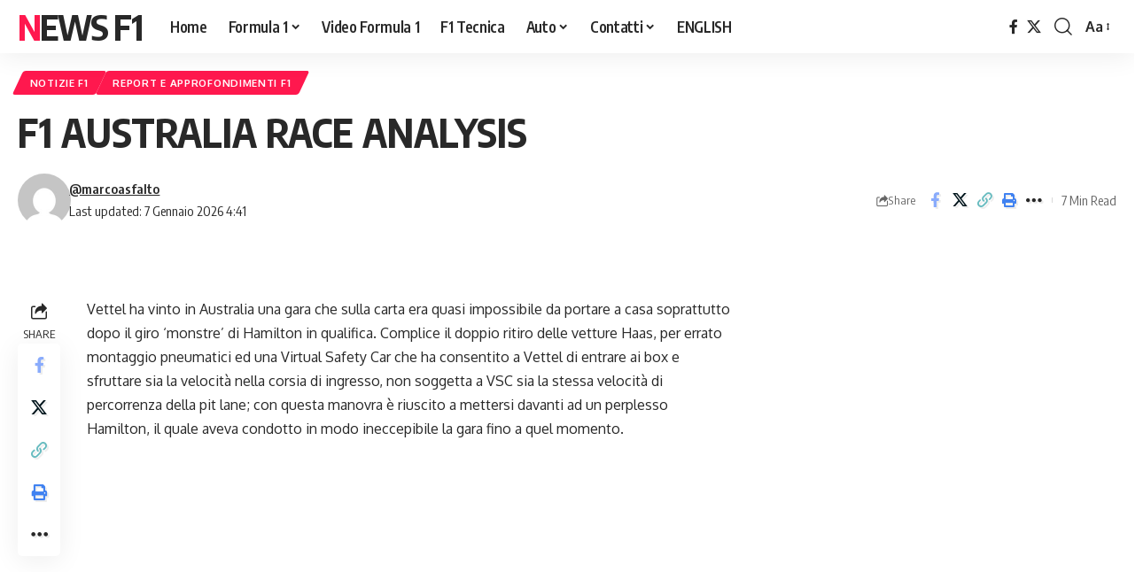

--- FILE ---
content_type: text/html; charset=UTF-8
request_url: https://www.newsf1.it/f1-australia-race-analysis/
body_size: 18631
content:
<!DOCTYPE html><html lang="it-IT" prefix="og: https://ogp.me/ns#"><head><script data-no-optimize="1">var litespeed_docref=sessionStorage.getItem("litespeed_docref");litespeed_docref&&(Object.defineProperty(document,"referrer",{get:function(){return litespeed_docref}}),sessionStorage.removeItem("litespeed_docref"));</script> <meta charset="UTF-8" /><meta http-equiv="X-UA-Compatible" content="IE=edge" /><meta name="viewport" content="width=device-width, initial-scale=1.0" /><link rel="profile" href="https://gmpg.org/xfn/11" /> <script type="litespeed/javascript">window.gtag_enable_tcf_support=!0</script> <title>F1 AUSTRALIA RACE ANALYSIS - News F1</title><meta name="robots" content="follow, index, max-snippet:-1, max-video-preview:-1, max-image-preview:large"/><link rel="preconnect" href="https://fonts.gstatic.com" crossorigin><link rel="preload" as="style" onload="this.onload=null;this.rel='stylesheet'" id="rb-preload-gfonts" href="https://fonts.googleapis.com/css?family=Oxygen%3A400%2C700%7CEncode+Sans+Condensed%3A400%2C500%2C600%2C700%2C800&amp;display=swap" crossorigin><noscript><link rel="stylesheet" href="https://fonts.googleapis.com/css?family=Oxygen%3A400%2C700%7CEncode+Sans+Condensed%3A400%2C500%2C600%2C700%2C800&amp;display=swap"></noscript><link rel="canonical" href="https://www.newsf1.it/f1-australia-race-analysis/" /><meta property="og:locale" content="it_IT" /><meta property="og:type" content="article" /><meta property="og:title" content="F1 AUSTRALIA RACE ANALYSIS - News F1" /><meta property="og:description" content="Vettel ha vinto in Australia una gara che sulla carta era quasi impossibile da portare a casa soprattutto dopo il giro ‘monstre’ di Hamilton in qualifica. Complice il doppio ritiro delle vetture Haas, per errato montaggio pneumatici ed una Virtual Safety Car che ha consentito a Vettel di entrare ai box e sfruttare sia la [&hellip;]" /><meta property="og:url" content="https://www.newsf1.it/f1-australia-race-analysis/" /><meta property="og:site_name" content="F1 News - Notizie Formula 1, Auto e Motorsport" /><meta property="article:publisher" content="https://www.facebook.com/notizief1/" /><meta property="article:tag" content="#AusGP" /><meta property="article:tag" content="#AusGP #F1 #GPAUSTRALIA" /><meta property="article:section" content="Notizie F1" /><meta property="og:updated_time" content="2026-01-07T04:41:46+01:00" /><meta property="og:image" content="https://www.newsf1.it/wp-content/uploads/2018/11/cropped-logo-3.jpg" /><meta property="og:image:secure_url" content="https://www.newsf1.it/wp-content/uploads/2018/11/cropped-logo-3.jpg" /><meta property="og:image:width" content="512" /><meta property="og:image:height" content="512" /><meta property="og:image:alt" content="F1 AUSTRALIA RACE ANALYSIS" /><meta property="og:image:type" content="image/jpeg" /><meta property="article:published_time" content="2018-03-25T12:43:10+02:00" /><meta property="article:modified_time" content="2026-01-07T04:41:46+01:00" /><meta name="twitter:card" content="summary_large_image" /><meta name="twitter:title" content="F1 AUSTRALIA RACE ANALYSIS - News F1" /><meta name="twitter:description" content="Vettel ha vinto in Australia una gara che sulla carta era quasi impossibile da portare a casa soprattutto dopo il giro ‘monstre’ di Hamilton in qualifica. Complice il doppio ritiro delle vetture Haas, per errato montaggio pneumatici ed una Virtual Safety Car che ha consentito a Vettel di entrare ai box e sfruttare sia la [&hellip;]" /><meta name="twitter:site" content="@Graftechweb" /><meta name="twitter:creator" content="@Graftechweb" /><meta name="twitter:image" content="https://www.newsf1.it/wp-content/uploads/2018/11/cropped-logo-3.jpg" /><meta name="twitter:label1" content="Scritto da" /><meta name="twitter:data1" content="@marcoasfalto" /><meta name="twitter:label2" content="Tempo di lettura" /><meta name="twitter:data2" content="4 minuti" /><link rel='dns-prefetch' href='//track.eadv.it' /><link rel='dns-prefetch' href='//www.googletagmanager.com' /><link rel='dns-prefetch' href='//fonts.googleapis.com' /><link rel='dns-prefetch' href='//fonts.gstatic.com' /><link rel='dns-prefetch' href='//www.google-analytics.com' /><link rel='dns-prefetch' href='//www.youtube.com' /><link rel='dns-prefetch' href='//i.ytimg.com' /><link rel='dns-prefetch' href='//pagead2.googlesyndication.com' /><link rel='dns-prefetch' href='//tpc.googlesyndication.com' /><link rel='dns-prefetch' href='//static.doubleclick.net' /><link rel='dns-prefetch' href='//www.googletagservices.com' /><link rel='dns-prefetch' href='//cdn.ampproject.org' /><link rel='dns-prefetch' href='//s0.wp.com' /><link rel='dns-prefetch' href='//pixel.wp.com' /><link rel='dns-prefetch' href='//securepubads.g.doubleclick.net' /><link rel='preconnect' href='https://fonts.gstatic.com' /><link rel='preconnect' href='https://www.youtube.com' /><link rel='preconnect' href='https://www.googletagmanager.com' /><link rel='preconnect' href='https://pagead2.googlesyndication.com' /><link rel='preconnect' href='https://cdn.ampproject.org' /><link rel="alternate" type="application/rss+xml" title="News F1  &raquo; Feed" href="https://www.newsf1.it/feed/" /><link rel="alternate" type="application/rss+xml" title="News F1  &raquo; Feed dei commenti" href="https://www.newsf1.it/comments/feed/" /><link rel="alternate" type="application/rss+xml" title="News F1  &raquo; F1 AUSTRALIA RACE ANALYSIS Feed dei commenti" href="https://www.newsf1.it/f1-australia-race-analysis/feed/" /><link rel="alternate" title="oEmbed (JSON)" type="application/json+oembed" href="https://www.newsf1.it/wp-json/oembed/1.0/embed?url=https%3A%2F%2Fwww.newsf1.it%2Ff1-australia-race-analysis%2F" /><link rel="alternate" title="oEmbed (XML)" type="text/xml+oembed" href="https://www.newsf1.it/wp-json/oembed/1.0/embed?url=https%3A%2F%2Fwww.newsf1.it%2Ff1-australia-race-analysis%2F&#038;format=xml" /><link rel="pingback" href="https://www.newsf1.it/xmlrpc.php" /> <script type="application/ld+json">{
    "@context": "https://schema.org",
    "@type": "Organization",
    "legalName": "News F1 ",
    "url": "https://www.newsf1.it/"
}</script> <style id='wp-img-auto-sizes-contain-inline-css'>img:is([sizes=auto i],[sizes^="auto," i]){contain-intrinsic-size:3000px 1500px}
/*# sourceURL=wp-img-auto-sizes-contain-inline-css */</style><link data-optimized="2" rel="stylesheet" href="https://www.newsf1.it/wp-content/litespeed/css/33f1dba21451629d10bd9864092faefa.css?ver=62367" /><style id='global-styles-inline-css'>:root{--wp--preset--aspect-ratio--square: 1;--wp--preset--aspect-ratio--4-3: 4/3;--wp--preset--aspect-ratio--3-4: 3/4;--wp--preset--aspect-ratio--3-2: 3/2;--wp--preset--aspect-ratio--2-3: 2/3;--wp--preset--aspect-ratio--16-9: 16/9;--wp--preset--aspect-ratio--9-16: 9/16;--wp--preset--color--black: #000000;--wp--preset--color--cyan-bluish-gray: #abb8c3;--wp--preset--color--white: #ffffff;--wp--preset--color--pale-pink: #f78da7;--wp--preset--color--vivid-red: #cf2e2e;--wp--preset--color--luminous-vivid-orange: #ff6900;--wp--preset--color--luminous-vivid-amber: #fcb900;--wp--preset--color--light-green-cyan: #7bdcb5;--wp--preset--color--vivid-green-cyan: #00d084;--wp--preset--color--pale-cyan-blue: #8ed1fc;--wp--preset--color--vivid-cyan-blue: #0693e3;--wp--preset--color--vivid-purple: #9b51e0;--wp--preset--gradient--vivid-cyan-blue-to-vivid-purple: linear-gradient(135deg,rgb(6,147,227) 0%,rgb(155,81,224) 100%);--wp--preset--gradient--light-green-cyan-to-vivid-green-cyan: linear-gradient(135deg,rgb(122,220,180) 0%,rgb(0,208,130) 100%);--wp--preset--gradient--luminous-vivid-amber-to-luminous-vivid-orange: linear-gradient(135deg,rgb(252,185,0) 0%,rgb(255,105,0) 100%);--wp--preset--gradient--luminous-vivid-orange-to-vivid-red: linear-gradient(135deg,rgb(255,105,0) 0%,rgb(207,46,46) 100%);--wp--preset--gradient--very-light-gray-to-cyan-bluish-gray: linear-gradient(135deg,rgb(238,238,238) 0%,rgb(169,184,195) 100%);--wp--preset--gradient--cool-to-warm-spectrum: linear-gradient(135deg,rgb(74,234,220) 0%,rgb(151,120,209) 20%,rgb(207,42,186) 40%,rgb(238,44,130) 60%,rgb(251,105,98) 80%,rgb(254,248,76) 100%);--wp--preset--gradient--blush-light-purple: linear-gradient(135deg,rgb(255,206,236) 0%,rgb(152,150,240) 100%);--wp--preset--gradient--blush-bordeaux: linear-gradient(135deg,rgb(254,205,165) 0%,rgb(254,45,45) 50%,rgb(107,0,62) 100%);--wp--preset--gradient--luminous-dusk: linear-gradient(135deg,rgb(255,203,112) 0%,rgb(199,81,192) 50%,rgb(65,88,208) 100%);--wp--preset--gradient--pale-ocean: linear-gradient(135deg,rgb(255,245,203) 0%,rgb(182,227,212) 50%,rgb(51,167,181) 100%);--wp--preset--gradient--electric-grass: linear-gradient(135deg,rgb(202,248,128) 0%,rgb(113,206,126) 100%);--wp--preset--gradient--midnight: linear-gradient(135deg,rgb(2,3,129) 0%,rgb(40,116,252) 100%);--wp--preset--font-size--small: 13px;--wp--preset--font-size--medium: 20px;--wp--preset--font-size--large: 36px;--wp--preset--font-size--x-large: 42px;--wp--preset--spacing--20: 0.44rem;--wp--preset--spacing--30: 0.67rem;--wp--preset--spacing--40: 1rem;--wp--preset--spacing--50: 1.5rem;--wp--preset--spacing--60: 2.25rem;--wp--preset--spacing--70: 3.38rem;--wp--preset--spacing--80: 5.06rem;--wp--preset--shadow--natural: 6px 6px 9px rgba(0, 0, 0, 0.2);--wp--preset--shadow--deep: 12px 12px 50px rgba(0, 0, 0, 0.4);--wp--preset--shadow--sharp: 6px 6px 0px rgba(0, 0, 0, 0.2);--wp--preset--shadow--outlined: 6px 6px 0px -3px rgb(255, 255, 255), 6px 6px rgb(0, 0, 0);--wp--preset--shadow--crisp: 6px 6px 0px rgb(0, 0, 0);}:where(.is-layout-flex){gap: 0.5em;}:where(.is-layout-grid){gap: 0.5em;}body .is-layout-flex{display: flex;}.is-layout-flex{flex-wrap: wrap;align-items: center;}.is-layout-flex > :is(*, div){margin: 0;}body .is-layout-grid{display: grid;}.is-layout-grid > :is(*, div){margin: 0;}:where(.wp-block-columns.is-layout-flex){gap: 2em;}:where(.wp-block-columns.is-layout-grid){gap: 2em;}:where(.wp-block-post-template.is-layout-flex){gap: 1.25em;}:where(.wp-block-post-template.is-layout-grid){gap: 1.25em;}.has-black-color{color: var(--wp--preset--color--black) !important;}.has-cyan-bluish-gray-color{color: var(--wp--preset--color--cyan-bluish-gray) !important;}.has-white-color{color: var(--wp--preset--color--white) !important;}.has-pale-pink-color{color: var(--wp--preset--color--pale-pink) !important;}.has-vivid-red-color{color: var(--wp--preset--color--vivid-red) !important;}.has-luminous-vivid-orange-color{color: var(--wp--preset--color--luminous-vivid-orange) !important;}.has-luminous-vivid-amber-color{color: var(--wp--preset--color--luminous-vivid-amber) !important;}.has-light-green-cyan-color{color: var(--wp--preset--color--light-green-cyan) !important;}.has-vivid-green-cyan-color{color: var(--wp--preset--color--vivid-green-cyan) !important;}.has-pale-cyan-blue-color{color: var(--wp--preset--color--pale-cyan-blue) !important;}.has-vivid-cyan-blue-color{color: var(--wp--preset--color--vivid-cyan-blue) !important;}.has-vivid-purple-color{color: var(--wp--preset--color--vivid-purple) !important;}.has-black-background-color{background-color: var(--wp--preset--color--black) !important;}.has-cyan-bluish-gray-background-color{background-color: var(--wp--preset--color--cyan-bluish-gray) !important;}.has-white-background-color{background-color: var(--wp--preset--color--white) !important;}.has-pale-pink-background-color{background-color: var(--wp--preset--color--pale-pink) !important;}.has-vivid-red-background-color{background-color: var(--wp--preset--color--vivid-red) !important;}.has-luminous-vivid-orange-background-color{background-color: var(--wp--preset--color--luminous-vivid-orange) !important;}.has-luminous-vivid-amber-background-color{background-color: var(--wp--preset--color--luminous-vivid-amber) !important;}.has-light-green-cyan-background-color{background-color: var(--wp--preset--color--light-green-cyan) !important;}.has-vivid-green-cyan-background-color{background-color: var(--wp--preset--color--vivid-green-cyan) !important;}.has-pale-cyan-blue-background-color{background-color: var(--wp--preset--color--pale-cyan-blue) !important;}.has-vivid-cyan-blue-background-color{background-color: var(--wp--preset--color--vivid-cyan-blue) !important;}.has-vivid-purple-background-color{background-color: var(--wp--preset--color--vivid-purple) !important;}.has-black-border-color{border-color: var(--wp--preset--color--black) !important;}.has-cyan-bluish-gray-border-color{border-color: var(--wp--preset--color--cyan-bluish-gray) !important;}.has-white-border-color{border-color: var(--wp--preset--color--white) !important;}.has-pale-pink-border-color{border-color: var(--wp--preset--color--pale-pink) !important;}.has-vivid-red-border-color{border-color: var(--wp--preset--color--vivid-red) !important;}.has-luminous-vivid-orange-border-color{border-color: var(--wp--preset--color--luminous-vivid-orange) !important;}.has-luminous-vivid-amber-border-color{border-color: var(--wp--preset--color--luminous-vivid-amber) !important;}.has-light-green-cyan-border-color{border-color: var(--wp--preset--color--light-green-cyan) !important;}.has-vivid-green-cyan-border-color{border-color: var(--wp--preset--color--vivid-green-cyan) !important;}.has-pale-cyan-blue-border-color{border-color: var(--wp--preset--color--pale-cyan-blue) !important;}.has-vivid-cyan-blue-border-color{border-color: var(--wp--preset--color--vivid-cyan-blue) !important;}.has-vivid-purple-border-color{border-color: var(--wp--preset--color--vivid-purple) !important;}.has-vivid-cyan-blue-to-vivid-purple-gradient-background{background: var(--wp--preset--gradient--vivid-cyan-blue-to-vivid-purple) !important;}.has-light-green-cyan-to-vivid-green-cyan-gradient-background{background: var(--wp--preset--gradient--light-green-cyan-to-vivid-green-cyan) !important;}.has-luminous-vivid-amber-to-luminous-vivid-orange-gradient-background{background: var(--wp--preset--gradient--luminous-vivid-amber-to-luminous-vivid-orange) !important;}.has-luminous-vivid-orange-to-vivid-red-gradient-background{background: var(--wp--preset--gradient--luminous-vivid-orange-to-vivid-red) !important;}.has-very-light-gray-to-cyan-bluish-gray-gradient-background{background: var(--wp--preset--gradient--very-light-gray-to-cyan-bluish-gray) !important;}.has-cool-to-warm-spectrum-gradient-background{background: var(--wp--preset--gradient--cool-to-warm-spectrum) !important;}.has-blush-light-purple-gradient-background{background: var(--wp--preset--gradient--blush-light-purple) !important;}.has-blush-bordeaux-gradient-background{background: var(--wp--preset--gradient--blush-bordeaux) !important;}.has-luminous-dusk-gradient-background{background: var(--wp--preset--gradient--luminous-dusk) !important;}.has-pale-ocean-gradient-background{background: var(--wp--preset--gradient--pale-ocean) !important;}.has-electric-grass-gradient-background{background: var(--wp--preset--gradient--electric-grass) !important;}.has-midnight-gradient-background{background: var(--wp--preset--gradient--midnight) !important;}.has-small-font-size{font-size: var(--wp--preset--font-size--small) !important;}.has-medium-font-size{font-size: var(--wp--preset--font-size--medium) !important;}.has-large-font-size{font-size: var(--wp--preset--font-size--large) !important;}.has-x-large-font-size{font-size: var(--wp--preset--font-size--x-large) !important;}
/*# sourceURL=global-styles-inline-css */</style><style id='classic-theme-styles-inline-css'>/*! This file is auto-generated */
.wp-block-button__link{color:#fff;background-color:#32373c;border-radius:9999px;box-shadow:none;text-decoration:none;padding:calc(.667em + 2px) calc(1.333em + 2px);font-size:1.125em}.wp-block-file__button{background:#32373c;color:#fff;text-decoration:none}
/*# sourceURL=/wp-includes/css/classic-themes.min.css */</style><style id='foxiz-main-inline-css'>[data-theme="dark"].is-hd-4 {--nav-bg: #191c20;--nav-bg-from: #191c20;--nav-bg-to: #191c20;--nav-bg-glass: #191c2011;--nav-bg-glass-from: #191c2011;--nav-bg-glass-to: #191c2011;}[data-theme="dark"].is-hd-5, [data-theme="dark"].is-hd-5:not(.sticky-on) {--nav-bg: #191c20;--nav-bg-from: #191c20;--nav-bg-to: #191c20;--nav-bg-glass: #191c2011;--nav-bg-glass-from: #191c2011;--nav-bg-glass-to: #191c2011;}:root {--topad-spacing :15px;--hyperlink-line-color :var(--g-color);--sm-shadow : none;--s-content-width : 760px;--max-width-wo-sb : 840px;--s10-feat-ratio :45%;--s11-feat-ratio :45%;--login-popup-w : 350px;}.search-header:before { background-repeat : no-repeat;background-size : cover;background-attachment : scroll;background-position : center center;}[data-theme="dark"] .search-header:before { background-repeat : no-repeat;background-size : cover;background-attachment : scroll;background-position : center center;}.footer-has-bg { background-color : #88888812;}#amp-mobile-version-switcher { display: none; }
/*# sourceURL=foxiz-main-inline-css */</style> <script type="litespeed/javascript" data-src="https://www.newsf1.it/wp-includes/js/jquery/jquery.min.js" id="jquery-core-js"></script> <script id="login-with-ajax-js-extra" type="litespeed/javascript">var LWA={"ajaxurl":"https://www.newsf1.it/wp-admin/admin-ajax.php","off":""}</script> 
 <script type="litespeed/javascript" data-src="https://www.googletagmanager.com/gtag/js?id=GT-P36T77X" id="google_gtagjs-js"></script> <script id="google_gtagjs-js-after" type="litespeed/javascript">window.dataLayer=window.dataLayer||[];function gtag(){dataLayer.push(arguments)}
gtag("set","linker",{"domains":["www.newsf1.it"]});gtag("js",new Date());gtag("set","developer_id.dZTNiMT",!0);gtag("config","GT-P36T77X")</script> <link rel="preload" href="https://www.newsf1.it/wp-content/themes/foxiz/assets/fonts/icons.woff2?ver=2.5.0" as="font" type="font/woff2" crossorigin="anonymous"><link rel="https://api.w.org/" href="https://www.newsf1.it/wp-json/" /><link rel="alternate" title="JSON" type="application/json" href="https://www.newsf1.it/wp-json/wp/v2/posts/17118" /><link rel="EditURI" type="application/rsd+xml" title="RSD" href="https://www.newsf1.it/xmlrpc.php?rsd" /><meta name="generator" content="WordPress 6.9" /><link rel='shortlink' href='https://www.newsf1.it/?p=17118' /><link href="https://track.eadv.it" rel="preconnect"><style>.eadv-billboard{min-height:100px;}@media screen and (min-width:990px){.eadv-billboard{min-height:250px;}}
    .eadv-in-content{min-height:400px;}@media screen and (min-width:990px){.eadv-in-content{min-height:250px;}}
    .eadv-aside{min-height:400px;}@media screen and (min-width:990px){.eadv-aside{min-height:600px;}}
    .eadv-related{min-height:900px;}
    .eadv-bottom{min-height:600px;}@media screen and (min-width: 990px){.eadv-bottom{min-height:250px;}}</style><meta name="generator" content="Site Kit by Google 1.171.0" /><script type="application/ld+json">{
    "@context": "https://schema.org",
    "@type": "WebSite",
    "@id": "https://www.newsf1.it/#website",
    "url": "https://www.newsf1.it/",
    "name": "News F1 ",
    "potentialAction": {
        "@type": "SearchAction",
        "target": "https://www.newsf1.it/?s={search_term_string}",
        "query-input": "required name=search_term_string"
    }
}</script> <script type="application/ld+json" class="saswp-schema-markup-output">[{"@context":"https:\/\/schema.org\/","@type":"VideoObject","@id":"https:\/\/www.newsf1.it\/f1-australia-race-analysis\/#videoobject","url":"https:\/\/www.newsf1.it\/f1-australia-race-analysis\/","headline":"F1 AUSTRALIA RACE ANALYSIS - News F1","datePublished":"2018-03-25T12:43:10+02:00","dateModified":"2026-01-07T04:41:46+01:00","description":"Vettel ha vinto in Australia una gara che sulla carta era quasi impossibile da portare a casa soprattutto dopo il giro \u2018monstre\u2019 di Hamilton in qualifica. Complice il doppio ritiro delle vetture Haas, per errato montaggio pneumatici ed una Virtual Safety Car che ha consentito a Vettel di entrare ai box e sfruttare sia la","transcript":"Vettel ha vinto in Australia una gara che sulla carta era quasi impossibile da portare a casa soprattutto dopo il giro \u2018monstre\u2019 di Hamilton in qualifica. Complice il doppio ritiro delle vetture Haas, per errato montaggio pneumatici ed una Virtual Safety Car che ha consentito a Vettel di entrare ai box e sfruttare sia la velocit\u00e0 nella corsia di ingresso, non soggetta a VSC sia la stessa velocit\u00e0 di percorrenza della pit lane; con questa manovra \u00e8 riuscito a mettersi davanti ad un perplesso Hamilton, il quale aveva condotto in modo ineccepibile la gara fino a quel momento.    Uno degli interrogativi importanti in questo inizio campionato \u00e8 relativo alla reale distanza tra le due vetture, Ferrari e Mercedes e quindi al gap che le separa, almeno su questa pista. Cercheremo di rispondere a questa domanda con i dati a disposizione, tuttavia ci sono alcune lacune che per ora non possiamo colmare appieno.    Alla partenza i primi tre, Hamilton, Raikkonen e Vettel conservano la posizione, il Finlandese si mostra aggressivo cercando di passare il Britannico, tuttavia questa illusione dura un solo giro perch\u00e9 Hamilton comincia a martellare distanziando il driver Ferrari. La differenza con le stagioni passate \u00e8 per\u00f2 notevole, la Mercedes non riesce a mettere tra se e gli inseguitori una distanza di 6-7 decimi a giro cos\u00ec da mettersi in posizione di sicurezza gi\u00e0 dopo una decina di tornate. Ecco il gap del 1\u00b0 stint tra i due.        La media in questi 16 giri \u00e8 di 2,14 decimi a giro a favore del Britannico il quale ha spinto sicuramente nelle prime tornate non avendo la consueta copertura di Bottas. Da considerare per\u00f2 che spesso non conviene al driver che insegue tenersi sotto la soglia dei 1-1,5 sec. per preservare le temperature della power unit e le gomme. Ecco il grafico        Il Finlandese viene distanziato soprattutto nelle tornate 5-6-8-12 ma nelle altre si difende molto bene e in qualche caso reagisce alla velocit\u00e0 dell\u2019avversario per non farlo staccare troppo.    Tra Vettel e Raikkonen c\u2019\u00e8 stata una differenza notevole relativa allo sfruttamento delle gomme UltraSoft, con il Finlandese che \u00e8 sembrato trovarsi meglio nel 1\u00b0 stint, tuttavia c\u2019\u00e8 sempre da rimarcare il concetto espresso prima, Vettel tenendosi attaccato al compagno di squadra avrebbe potuto avere problemi, ed \u00e8 per questo che in Ferrari hanno deciso per un\u2019altra strategia, lasciare fuori il Tedesco anche dopo le soste di Raikkonen e Hamilton. Ecco il grafico del 1\u00b0 stint        Come si pu\u00f2 notare Vettel inizia a spingere sul serio e con continuit\u00e0 dal giro 14 mentre nelle tornate precedenti i sui tempi erano ad elastico; questo \u00e8 dovuto fondamentalmente all\u2019avvicinarsi del pit stop di Raikkonen, per cui c\u2019era bisogno di iniziare a ridurre il gap con i suoi avversari. Kimi effettua il cambio gomme al passaggio n. 18 montando le Soft ed \u00e8 seguito da Hamilton che si ferma al giro successivo montando gli stessi pneumatici, andando cos\u00ec in marcatura.    I tempi da osservare con cura sono quelli relativi ai passaggi dal 21 al 25 anche se alla tornata 23 c\u2019erano le bandiere gialle a causa della Haas che si \u00e8 fermata a bordo pista. Possiamo cos\u00ec capire l\u2019efficienza del giro di attacco della Mercedes appena uscita dal pit stop        Mentre Raikkonen non va oltre 1:28.836 (lap 20) e poi segna 1:28.763; Hamilton abbassa il timing con 1:27.954; questo evidenzia una certa difficolt\u00e0 della Ferrari nel riscaldare le gomme ma anche da parte di Kimi nel girare con le Soft. Da notare che Vettel nel passaggio 21 \u00e8 a circa 6 decimi da Hamilton ma con pneumatici che hanno 21 giri alle spalle bench\u00e9 pi\u00f9 morbidi. La sensazione \u00e8 che la Mercedes abbia ancora a disposizione un surplus di potenza e che il Britannico non abbia voluto stressare i componenti perch\u00e9 poi si \u00e8 subito messo in posizione di sicurezza girando intorno al 1:28 medio.    Arrivando al secondo stint vediamo i tempi        Vettel \u00e8 davanti ed Hamilton non riesce a passarlo, complice la notevole velocit\u00e0 della Ferrari in rettilineo; un cambio di trend rispetto al 2017, quando ancora pagava dazio rispetto a Mercedes. Da notare il recupero incredibile del Britannico nel giro 48; ma fondamentalmente questo \u00e8 dovuto al fatto che i suoi pneumatici si sono \u2018riposati\u2019 nel giro 47 quando \u00e8 andato leggermente fuori pista; abbiamo gi\u00e0 visto in passato come l\u2019alternare tornate al massimo della velocit\u00e0 a delle altre di \u2018respiro\u2019 per le gomme, incrementi le performance.    Successivamente Hamilton accusa un problema quando cerca di inserire la mappatura di attacco e il computer reagisce mettendo invece la vettura in \u2018safe\u2019 probabilmente con la mappatura da default della PU, con una monoposto che rallenta moltissimo. Non si sa perch\u00e9 sia accaduto, ufficialmente dal box hanno detto che si trattava delle gomme posteriori; possiamo pensare per\u00f2 a delle temperature troppo alte della PU oppure al famigerato olio, che probabilmente stava esaurendosi. Rimane una ultima considerazione, nonostante l\u2019attacco forzato di Hamilton a Vettel; il Britannico ha fatto registrare il suo miglior giro alla tornata n. 50 con 1:26.444 mentre Vettel, pur con gomme pi\u00f9 fresche, al passaggio n. 53 con 1:26.469.    In definitiva sulla pista di Melbourne la differenza tra le due vetture \u00e8 stata di circa 2 decimi nel primo stint mentre per il secondo non abbiamo dati sufficienti per giudicare anche perch\u00e9 Mercedes ha ancora un surplus di potenza che per\u00f2 non sembra poter sfruttare per molti passaggi.    Marco Asfalto","name":"F1 AUSTRALIA RACE ANALYSIS - News F1","uploadDate":"2018-03-25T12:43:10+02:00","thumbnailUrl":"","author":{"@type":"Person","name":"@marcoasfalto","url":"https:\/\/www.newsf1.it\/author\/marcoasfalto\/","sameAs":[],"image":{"@type":"ImageObject","url":"https:\/\/www.newsf1.it\/wp-content\/litespeed\/avatar\/d7436b36011f4de65a50bda946119220.jpg?ver=1769624669","height":96,"width":96}},"publisher":{"@type":"Organization","name":"News F1 ","url":"https:\/\/www.newsf1.it"}}]</script> <link rel="icon" href="https://www.newsf1.it/wp-content/uploads/2018/11/cropped-logo-3-32x32.jpg" sizes="32x32" /><link rel="icon" href="https://www.newsf1.it/wp-content/uploads/2018/11/cropped-logo-3-192x192.jpg" sizes="192x192" /><link rel="apple-touch-icon" href="https://www.newsf1.it/wp-content/uploads/2018/11/cropped-logo-3-180x180.jpg" /><meta name="msapplication-TileImage" content="https://www.newsf1.it/wp-content/uploads/2018/11/cropped-logo-3-270x270.jpg" /></head><body class="wp-singular post-template-default single single-post postid-17118 single-format-standard wp-custom-logo wp-embed-responsive wp-theme-foxiz wp-child-theme-foxiz-child personalized-all menu-ani-1 hover-ani-1 btn-ani-1 btn-transform-1 is-rm-1 lmeta-dot loader-1 dark-sw-1 mtax-1 toc-smooth is-hd-1 is-standard-1 is-backtop none-m-backtop " data-theme="default"><div class="site-outer"><div id="site-header" class="header-wrap rb-section header-set-1 header-1 header-wrapper style-shadow has-quick-menu"><div class="reading-indicator"><span id="reading-progress"></span></div><div id="navbar-outer" class="navbar-outer"><div id="sticky-holder" class="sticky-holder"><div class="navbar-wrap"><div class="rb-container edge-padding"><div class="navbar-inner"><div class="navbar-left"><div class="logo-wrap is-text-logo site-branding"><p class="logo-title h1">
<a href="https://www.newsf1.it/" title="News F1 ">News F1 </a></p><p class="site-description is-hidden">F1 News &#8211; Tecnica legata alla Formula 1 e Auto</p></div><nav id="site-navigation" class="main-menu-wrap" aria-label="main menu"><ul id="menu-newsf1home-1" class="main-menu rb-menu large-menu" itemscope itemtype="https://www.schema.org/SiteNavigationElement"><li class="menu-item menu-item-type-custom menu-item-object-custom menu-item-home menu-item-84392"><a href="https://www.newsf1.it/"><span>Home</span></a></li><li class="menu-item menu-item-type-taxonomy menu-item-object-category current-post-ancestor menu-item-has-children menu-item-79688"><a href="https://www.newsf1.it/category/formula-1/"><span>Formula 1</span></a><ul class="sub-menu"><li id="menu-item-32922" class="menu-item menu-item-type-taxonomy menu-item-object-category menu-item-32922"><a href="https://www.newsf1.it/category/f1-news/"><span>F1 News</span></a></li><li id="menu-item-10839" class="menu-item menu-item-type-taxonomy menu-item-object-category current-post-ancestor current-menu-parent current-post-parent menu-item-10839"><a href="https://www.newsf1.it/category/formula-1/notizie-f1/"><span>Notizie F1</span></a></li><li id="menu-item-10836" class="menu-item menu-item-type-taxonomy menu-item-object-category menu-item-10836"><a href="https://www.newsf1.it/category/formula-1/analisi-tecnica-f1/"><span>F1 Tecnica</span></a></li><li id="menu-item-32904" class="menu-item menu-item-type-taxonomy menu-item-object-category menu-item-32904"><a href="https://www.newsf1.it/category/mondo-corse/"><span>Mondo Corse</span></a></li></ul></li><li class="menu-item menu-item-type-taxonomy menu-item-object-category menu-item-79690"><a href="https://www.newsf1.it/category/video-formula-1/"><span>Video Formula 1</span></a></li><li class="menu-item menu-item-type-taxonomy menu-item-object-category menu-item-79689"><a href="https://www.newsf1.it/category/formula-1/analisi-tecnica-f1/"><span>F1 Tecnica</span></a></li><li class="menu-item menu-item-type-taxonomy menu-item-object-category menu-item-has-children menu-item-32907"><a href="https://www.newsf1.it/category/auto-news/"><span>Auto</span></a><ul class="sub-menu"><li id="menu-item-35331" class="menu-item menu-item-type-taxonomy menu-item-object-category menu-item-35331"><a href="https://www.newsf1.it/category/auto-elettriche-ibride/"><span>Auto Elettriche e Ibride</span></a></li></ul></li><li class="menu-item menu-item-type-post_type menu-item-object-page menu-item-has-children menu-item-10843"><a href="https://www.newsf1.it/contatti/"><span>Contatti</span></a><ul class="sub-menu"><li id="menu-item-32112" class="menu-item menu-item-type-post_type menu-item-object-page menu-item-32112"><a href="https://www.newsf1.it/telefono-email/"><span>Telefono &#038; Email</span></a></li><li id="menu-item-10832" class="menu-item menu-item-type-post_type menu-item-object-page menu-item-10832"><a href="https://www.newsf1.it/collaborazione-esterne/"><span>Partnership</span></a></li><li id="menu-item-10829" class="menu-item menu-item-type-post_type menu-item-object-page menu-item-has-children menu-item-10829"><a href="https://www.newsf1.it/chi-siamo/"><span>Chi siamo</span></a><ul class="sub-menu"><li id="menu-item-10830" class="menu-item menu-item-type-post_type menu-item-object-page menu-item-10830"><a href="https://www.newsf1.it/chi-siamo/presentazione/"><span>Presentazione</span></a></li><li id="menu-item-10833" class="menu-item menu-item-type-post_type menu-item-object-page menu-item-privacy-policy menu-item-10833"><a href="https://www.newsf1.it/note-privacy/"><span>Note legali / Privacy</span></a></li><li id="menu-item-10834" class="menu-item menu-item-type-post_type menu-item-object-page menu-item-10834"><a href="https://www.newsf1.it/note-privacy/cosa-sono-cookies/"><span>Privacy e Cookies</span></a></li></ul></li></ul></li><li class="menu-item menu-item-type-taxonomy menu-item-object-category menu-item-89906"><a href="https://www.newsf1.it/category/f1-news-english/"><span>ENGLISH</span></a></li></ul></nav></div><div class="navbar-right"><div class="header-social-list wnav-holder"><a class="social-link-facebook" aria-label="Facebook" data-title="Facebook" href="#" target="_blank" rel="noopener nofollow"><i class="rbi rbi-facebook" aria-hidden="true"></i></a><a class="social-link-twitter" aria-label="X" data-title="X" href="#" target="_blank" rel="noopener nofollow"><i class="rbi rbi-twitter" aria-hidden="true"></i></a></div><div class="wnav-holder w-header-search header-dropdown-outer">
<a href="#" role="button" data-title="Search" class="icon-holder header-element search-btn search-trigger" aria-label="Search">
<i class="rbi rbi-search wnav-icon" aria-hidden="true"></i>							</a><div class="header-dropdown"><div class="header-search-form is-icon-layout"><form method="get" action="https://www.newsf1.it/" class="rb-search-form"  data-search="post" data-limit="0" data-follow="0" data-tax="category" data-dsource="0"  data-ptype=""><div class="search-form-inner"><span class="search-icon"><i class="rbi rbi-search" aria-hidden="true"></i></span><span class="search-text"><input type="text" class="field" placeholder="Search Headlines, News..." value="" name="s"/></span><span class="rb-search-submit"><input type="submit" value="Search"/><i class="rbi rbi-cright" aria-hidden="true"></i></span></div></form></div></div></div><div class="wnav-holder font-resizer">
<a href="#" role="button" class="font-resizer-trigger" data-title="Font Resizer"><span class="screen-reader-text">Font Resizer</span><strong>Aa</strong></a></div></div></div></div></div><div id="header-mobile" class="header-mobile mh-style-shadow"><div class="header-mobile-wrap"><div class="mbnav edge-padding"><div class="navbar-left"><div class="mobile-toggle-wrap">
<a href="#" class="mobile-menu-trigger" role="button" rel="nofollow" aria-label="Open mobile menu">		<span class="burger-icon"><span></span><span></span><span></span></span>
</a></div><div class="logo-wrap is-text-logo site-branding"><p class="logo-title h1">
<a href="https://www.newsf1.it/" title="News F1 ">News F1 </a></p><p class="site-description is-hidden">F1 News &#8211; Tecnica legata alla Formula 1 e Auto</p></div></div><div class="navbar-right">
<a role="button" href="#" class="mobile-menu-trigger mobile-search-icon" aria-label="search"><i class="rbi rbi-search wnav-icon" aria-hidden="true"></i></a><div class="wnav-holder font-resizer">
<a href="#" role="button" class="font-resizer-trigger" data-title="Font Resizer"><span class="screen-reader-text">Font Resizer</span><strong>Aa</strong></a></div></div></div><div class="mobile-qview"><ul id="menu-newsf1home-2" class="mobile-qview-inner"><li class="menu-item menu-item-type-custom menu-item-object-custom menu-item-home menu-item-84392"><a href="https://www.newsf1.it/"><span>Home</span></a></li><li class="menu-item menu-item-type-taxonomy menu-item-object-category current-post-ancestor menu-item-79688"><a href="https://www.newsf1.it/category/formula-1/"><span>Formula 1</span></a></li><li class="menu-item menu-item-type-taxonomy menu-item-object-category menu-item-79690"><a href="https://www.newsf1.it/category/video-formula-1/"><span>Video Formula 1</span></a></li><li class="menu-item menu-item-type-taxonomy menu-item-object-category menu-item-79689"><a href="https://www.newsf1.it/category/formula-1/analisi-tecnica-f1/"><span>F1 Tecnica</span></a></li><li class="menu-item menu-item-type-taxonomy menu-item-object-category menu-item-32907"><a href="https://www.newsf1.it/category/auto-news/"><span>Auto</span></a></li><li class="menu-item menu-item-type-post_type menu-item-object-page menu-item-10843"><a href="https://www.newsf1.it/contatti/"><span>Contatti</span></a></li><li class="menu-item menu-item-type-taxonomy menu-item-object-category menu-item-89906"><a href="https://www.newsf1.it/category/f1-news-english/"><span>ENGLISH</span></a></li></ul></div></div><div class="mobile-collapse"><div class="collapse-holder"><div class="collapse-inner"><div class="mobile-search-form edge-padding"><div class="header-search-form is-form-layout">
<span class="h5">Search</span><form method="get" action="https://www.newsf1.it/" class="rb-search-form"  data-search="post" data-limit="0" data-follow="0" data-tax="category" data-dsource="0"  data-ptype=""><div class="search-form-inner"><span class="search-icon"><i class="rbi rbi-search" aria-hidden="true"></i></span><span class="search-text"><input type="text" class="field" placeholder="Search Headlines, News..." value="" name="s"/></span><span class="rb-search-submit"><input type="submit" value="Search"/><i class="rbi rbi-cright" aria-hidden="true"></i></span></div></form></div></div><nav class="mobile-menu-wrap edge-padding"><ul id="mobile-menu" class="mobile-menu"><li class="menu-item menu-item-type-custom menu-item-object-custom menu-item-home menu-item-84392"><a href="https://www.newsf1.it/"><span>Home</span></a></li><li class="menu-item menu-item-type-taxonomy menu-item-object-category current-post-ancestor menu-item-has-children menu-item-79688"><a href="https://www.newsf1.it/category/formula-1/"><span>Formula 1</span></a><ul class="sub-menu"><li class="menu-item menu-item-type-taxonomy menu-item-object-category menu-item-32922"><a href="https://www.newsf1.it/category/f1-news/"><span>F1 News</span></a></li><li class="menu-item menu-item-type-taxonomy menu-item-object-category current-post-ancestor current-menu-parent current-post-parent menu-item-10839"><a href="https://www.newsf1.it/category/formula-1/notizie-f1/"><span>Notizie F1</span></a></li><li class="menu-item menu-item-type-taxonomy menu-item-object-category menu-item-10836"><a href="https://www.newsf1.it/category/formula-1/analisi-tecnica-f1/"><span>F1 Tecnica</span></a></li><li class="menu-item menu-item-type-taxonomy menu-item-object-category menu-item-32904"><a href="https://www.newsf1.it/category/mondo-corse/"><span>Mondo Corse</span></a></li></ul></li><li class="menu-item menu-item-type-taxonomy menu-item-object-category menu-item-79690"><a href="https://www.newsf1.it/category/video-formula-1/"><span>Video Formula 1</span></a></li><li class="menu-item menu-item-type-taxonomy menu-item-object-category menu-item-79689"><a href="https://www.newsf1.it/category/formula-1/analisi-tecnica-f1/"><span>F1 Tecnica</span></a></li><li class="menu-item menu-item-type-taxonomy menu-item-object-category menu-item-has-children menu-item-32907"><a href="https://www.newsf1.it/category/auto-news/"><span>Auto</span></a><ul class="sub-menu"><li class="menu-item menu-item-type-taxonomy menu-item-object-category menu-item-35331"><a href="https://www.newsf1.it/category/auto-elettriche-ibride/"><span>Auto Elettriche e Ibride</span></a></li></ul></li><li class="menu-item menu-item-type-post_type menu-item-object-page menu-item-has-children menu-item-10843"><a href="https://www.newsf1.it/contatti/"><span>Contatti</span></a><ul class="sub-menu"><li class="menu-item menu-item-type-post_type menu-item-object-page menu-item-32112"><a href="https://www.newsf1.it/telefono-email/"><span>Telefono &#038; Email</span></a></li><li class="menu-item menu-item-type-post_type menu-item-object-page menu-item-10832"><a href="https://www.newsf1.it/collaborazione-esterne/"><span>Partnership</span></a></li><li class="menu-item menu-item-type-post_type menu-item-object-page menu-item-10829"><a href="https://www.newsf1.it/chi-siamo/"><span>Chi siamo</span></a></li></ul></li><li class="menu-item menu-item-type-taxonomy menu-item-object-category menu-item-89906"><a href="https://www.newsf1.it/category/f1-news-english/"><span>ENGLISH</span></a></li></ul></nav><div class="collapse-sections"><div class="mobile-socials">
<span class="mobile-social-title h6">Follow US</span>
<a class="social-link-facebook" aria-label="Facebook" data-title="Facebook" href="#" target="_blank" rel="noopener nofollow"><i class="rbi rbi-facebook" aria-hidden="true"></i></a><a class="social-link-twitter" aria-label="X" data-title="X" href="#" target="_blank" rel="noopener nofollow"><i class="rbi rbi-twitter" aria-hidden="true"></i></a></div></div></div></div></div></div></div></div></div><div class="site-wrap"><div class="single-standard-1 is-sidebar-right "><div class="rb-s-container edge-padding"><article id="post-17118" class="post-17118 post type-post status-publish format-standard category-notizie-f1 category-report-approfondimenti-f1 tag-ausgp tag-ausgp-f1-gpaustralia"><header class="single-header"><div class="s-cats ecat-bg-1 ecat-size-big"><div class="p-categories"><a class="p-category category-id-1" href="https://www.newsf1.it/category/formula-1/notizie-f1/" rel="category">Notizie F1</a><a class="p-category category-id-10522" href="https://www.newsf1.it/category/formula-1/report-approfondimenti-f1/" rel="category">Report e Approfondimenti F1</a></div></div><h1 class="s-title fw-headline">F1 AUSTRALIA RACE ANALYSIS</h1><div class="single-meta meta-s-default yes-0"><div class="smeta-in">
<a class="meta-el meta-avatar" href="https://www.newsf1.it/author/marcoasfalto/" rel="nofollow" aria-label="Visit posts by @marcoasfalto"><img alt='@marcoasfalto' src='https://www.newsf1.it/wp-content/litespeed/avatar/0915f0cfbabe843022ca0ec1c3336cf8.jpg?ver=1769624929' srcset='https://www.newsf1.it/wp-content/litespeed/avatar/0550252bd2344e90f20051f0bde924ad.jpg?ver=1769624929 2x' class='avatar avatar-120 photo' height='120' width='120' decoding='async'/></a><div class="smeta-sec"><div class="smeta-bottom meta-text">
<time class="updated-date" datetime="2026-01-07T04:41:46+01:00">Last updated: 7 Gennaio 2026 4:41</time></div><div class="p-meta"><div class="meta-inner is-meta"><div class="meta-el">
<a class="meta-author-url meta-author" href="https://www.newsf1.it/author/marcoasfalto/">@marcoasfalto</a></div></div></div></div></div><div class="smeta-extra"><div class="t-shared-sec tooltips-n has-read-meta is-color"><div class="t-shared-header is-meta">
<i class="rbi rbi-share" aria-hidden="true"></i><span class="share-label">Share</span></div><div class="effect-fadeout">			<a class="share-action share-trigger icon-facebook" aria-label="Share on Facebook" href="https://www.facebook.com/sharer.php?u=https%3A%2F%2Fwww.newsf1.it%2Ff1-australia-race-analysis%2F" data-title="Facebook" rel="nofollow noopener"><i class="rbi rbi-facebook" aria-hidden="true"></i></a>
<a class="share-action share-trigger icon-twitter" aria-label="Share on X" href="https://twitter.com/intent/tweet?text=F1+AUSTRALIA+RACE+ANALYSIS&amp;url=https%3A%2F%2Fwww.newsf1.it%2Ff1-australia-race-analysis%2F&amp;via=" data-title="X" rel="nofollow noopener">
<i class="rbi rbi-twitter" aria-hidden="true"></i></a>
<a class="share-action icon-copy copy-trigger" aria-label="Copy Link" href="#" rel="nofollow" role="button" data-copied="Copied!" data-link="https://www.newsf1.it/f1-australia-race-analysis/" data-copy="Copy Link"><i class="rbi rbi-link-o" aria-hidden="true"></i></a>
<a class="share-action icon-print" aria-label="Print" rel="nofollow" role="button" href="javascript:if(window.print)window.print()" data-title="Print"><i class="rbi rbi-print" aria-hidden="true"></i></a>
<a class="share-action native-share-trigger more-icon" aria-label="More" href="#" rel="nofollow" role="button" data-link="https://www.newsf1.it/f1-australia-race-analysis/" data-ptitle="F1 AUSTRALIA RACE ANALYSIS" data-title="More" ><i class="rbi rbi-more" aria-hidden="true"></i></a></div></div><div class="single-right-meta single-time-read is-meta"><div class="meta-el meta-read">7 Min Read</div></div></div></div></header><div class="grid-container"><div class="s-ct"><div class="s-feat-outer"></div><div class="s-ct-wrap has-lsl"><div class="s-ct-inner"><div class="l-shared-sec-outer show-mobile"><div class="l-shared-sec"><div class="l-shared-header meta-text">
<i class="rbi rbi-share" aria-hidden="true"></i><span class="share-label">SHARE</span></div><div class="l-shared-items effect-fadeout is-color">
<a class="share-action share-trigger icon-facebook" aria-label="Share on Facebook" href="https://www.facebook.com/sharer.php?u=https%3A%2F%2Fwww.newsf1.it%2Ff1-australia-race-analysis%2F" data-title="Facebook" data-gravity=w  rel="nofollow noopener"><i class="rbi rbi-facebook" aria-hidden="true"></i></a>
<a class="share-action share-trigger icon-twitter" aria-label="Share on X" href="https://twitter.com/intent/tweet?text=F1+AUSTRALIA+RACE+ANALYSIS&amp;url=https%3A%2F%2Fwww.newsf1.it%2Ff1-australia-race-analysis%2F&amp;via=" data-title="X" data-gravity=w  rel="nofollow noopener">
<i class="rbi rbi-twitter" aria-hidden="true"></i></a>
<a class="share-action icon-copy copy-trigger" aria-label="Copy Link" href="#" rel="nofollow" role="button" data-copied="Copied!" data-link="https://www.newsf1.it/f1-australia-race-analysis/" data-copy="Copy Link" data-gravity=w ><i class="rbi rbi-link-o" aria-hidden="true"></i></a>
<a class="share-action icon-print" aria-label="Print" rel="nofollow" role="button" href="javascript:if(window.print)window.print()" data-title="Print" data-gravity=w ><i class="rbi rbi-print" aria-hidden="true"></i></a>
<a class="share-action native-share-trigger more-icon" aria-label="More" href="#" rel="nofollow" role="button" data-link="https://www.newsf1.it/f1-australia-race-analysis/" data-ptitle="F1 AUSTRALIA RACE ANALYSIS" data-title="More"  data-gravity=w ><i class="rbi rbi-more" aria-hidden="true"></i></a></div></div></div><div class="e-ct-outer"><div class="entry-content rbct clearfix"><p>Vettel ha vinto in Australia una gara che sulla carta era quasi impossibile da portare a casa soprattutto dopo il giro ‘monstre’ di Hamilton in qualifica. Complice il doppio ritiro delle vetture Haas, per errato montaggio pneumatici ed una Virtual Safety Car che ha consentito a Vettel di entrare ai box e sfruttare sia la velocità nella corsia di ingresso, non soggetta a VSC sia la stessa velocità di percorrenza della pit lane; con questa manovra è riuscito a mettersi davanti ad un perplesso Hamilton, il quale aveva condotto in modo ineccepibile la gara fino a quel momento.<div id="eadv-in-content" class="eadv-in-content"></div></p><p>Uno degli interrogativi importanti in questo inizio campionato è relativo alla reale distanza tra le due vetture, Ferrari e Mercedes e quindi al gap che le separa, almeno su questa pista. Cercheremo di rispondere a questa domanda con i dati a disposizione, tuttavia ci sono alcune lacune che per ora non possiamo colmare appieno.</p><p>Alla partenza i primi tre, Hamilton, Raikkonen e Vettel conservano la posizione, il Finlandese si mostra aggressivo cercando di passare il Britannico, tuttavia questa illusione dura un solo giro perché Hamilton comincia a martellare distanziando il driver Ferrari. La differenza con le stagioni passate è però notevole, la Mercedes non riesce a mettere tra se e gli inseguitori una distanza di 6-7 decimi a giro così da mettersi in posizione di sicurezza già dopo una decina di tornate. Ecco il gap del 1° stint tra i due.</p><p><img data-lazyloaded="1" src="[data-uri]" width="698" height="234" decoding="async" data-src="https://pbs.twimg.com/media/DZIFJ8FWkAY9CpT.jpg" /><div id="eadv-in-content-2" class="eadv-in-content"></div></p><p>La media in questi 16 giri è di 2,14 decimi a giro a favore del Britannico il quale ha spinto sicuramente nelle prime tornate non avendo la consueta copertura di Bottas. Da considerare però che spesso non conviene al driver che insegue tenersi sotto la soglia dei 1-1,5 sec. per preservare le temperature della power unit e le gomme. Ecco il grafico</p><p><img data-lazyloaded="1" src="[data-uri]" width="800" height="269" decoding="async" data-src="https://pbs.twimg.com/media/DZIFQNTW4AAWRh_.jpg" /></p><p>Il Finlandese viene distanziato soprattutto nelle tornate 5-6-8-12 ma nelle altre si difende molto bene e in qualche caso reagisce alla velocità dell’avversario per non farlo staccare troppo.<div id="eadv-in-content-3" class="eadv-in-content"></div></p><p>Tra Vettel e Raikkonen c’è stata una differenza notevole relativa allo sfruttamento delle gomme UltraSoft, con il Finlandese che è sembrato trovarsi meglio nel 1° stint, tuttavia c’è sempre da rimarcare il concetto espresso prima, Vettel tenendosi attaccato al compagno di squadra avrebbe potuto avere problemi, ed è per questo che in Ferrari hanno deciso per un’altra strategia, lasciare fuori il Tedesco anche dopo le soste di Raikkonen e Hamilton. Ecco il grafico del 1° stint</p><p><img data-lazyloaded="1" src="[data-uri]" width="800" height="264" decoding="async" data-src="https://pbs.twimg.com/media/DZIFbJPX4AANbpS.jpg" /></p><p>Come si può notare Vettel inizia a spingere sul serio e con continuità dal giro 14 mentre nelle tornate precedenti i sui tempi erano ad elastico; questo è dovuto fondamentalmente all’avvicinarsi del pit stop di Raikkonen, per cui c’era bisogno di iniziare a ridurre il gap con i suoi avversari. Kimi effettua il cambio gomme al passaggio n. 18 montando le Soft ed è seguito da Hamilton che si ferma al giro successivo montando gli stessi pneumatici, andando così in marcatura.<div id="eadv-in-content-4" class="eadv-in-content"></div></p><p>I tempi da osservare con cura sono quelli relativi ai passaggi dal 21 al 25 anche se alla tornata 23 c’erano le bandiere gialle a causa della Haas che si è fermata a bordo pista. Possiamo così capire l’efficienza del giro di attacco della Mercedes appena uscita dal pit stop</p><p><img data-lazyloaded="1" src="[data-uri]" width="800" height="265" decoding="async" data-src="https://pbs.twimg.com/media/DZIFmPDX4AA5zbw.jpg" /></p><p>Mentre Raikkonen non va oltre 1:28.836 (lap 20) e poi segna 1:28.763; Hamilton abbassa il timing con 1:27.954; questo evidenzia una certa difficoltà della Ferrari nel riscaldare le gomme ma anche da parte di Kimi nel girare con le Soft. Da notare che Vettel nel passaggio 21 è a circa 6 decimi da Hamilton ma con pneumatici che hanno 21 giri alle spalle benché più morbidi. La sensazione è che la Mercedes abbia ancora a disposizione un surplus di potenza e che il Britannico non abbia voluto stressare i componenti perché poi si è subito messo in posizione di sicurezza girando intorno al 1:28 medio.<div id="eadv-in-content-5" class="eadv-in-content"></div></p><p>Arrivando al secondo stint vediamo i tempi</p><p><img data-lazyloaded="1" src="[data-uri]" width="690" height="228" decoding="async" data-src="https://pbs.twimg.com/media/DZIGEUtWAAA207O.jpg" /></p><p>Vettel è davanti ed Hamilton non riesce a passarlo, complice la notevole velocità della Ferrari in rettilineo; un cambio di trend rispetto al 2017, quando ancora pagava dazio rispetto a Mercedes. Da notare il recupero incredibile del Britannico nel giro 48; ma fondamentalmente questo è dovuto al fatto che i suoi pneumatici si sono ‘riposati’ nel giro 47 quando è andato leggermente fuori pista; abbiamo già visto in passato come l’alternare tornate al massimo della velocità a delle altre di ‘respiro’ per le gomme, incrementi le performance.<div id="eadv-in-content-6" class="eadv-in-content"></div></p><p>Successivamente Hamilton accusa un problema quando cerca di inserire la mappatura di attacco e il computer reagisce mettendo invece la vettura in ‘safe’ probabilmente con la mappatura da default della PU, con una monoposto che rallenta moltissimo. Non si sa perché sia accaduto, ufficialmente dal box hanno detto che si trattava delle gomme posteriori; possiamo pensare però a delle temperature troppo alte della PU oppure al famigerato olio, che probabilmente stava esaurendosi. Rimane una ultima considerazione, nonostante l’attacco forzato di Hamilton a Vettel; il Britannico ha fatto registrare il suo miglior giro alla tornata n. 50 con 1:26.444 mentre Vettel, pur con gomme più fresche, al passaggio n. 53 con 1:26.469.</p><p>In definitiva sulla pista di Melbourne la differenza tra le due vetture è stata di circa 2 decimi nel primo stint mentre per il secondo non abbiamo dati sufficienti per giudicare anche perché Mercedes ha ancora un surplus di potenza che però non sembra poter sfruttare per molti passaggi.</p><p>Marco Asfalto<div id="eadv-in-content-7" class="eadv-in-content"></div></p></div><div class="efoot efoot-commas h5"><div class="efoot-bar tag-bar">
<span class="blabel is-meta"><i class="rbi rbi-tag" aria-hidden="true"></i>TAGGED:</span><a href="https://www.newsf1.it/tag/ausgp/" rel="tag">#AusGP</a><a href="https://www.newsf1.it/tag/ausgp-f1-gpaustralia/" rel="tag">#AusGP #F1 #GPAUSTRALIA</a></div></div></div></div><div class="e-shared-sec entry-sec"><div class="e-shared-header h4">
<i class="rbi rbi-share" aria-hidden="true"></i><span>Share This Article</span></div><div class="rbbsl tooltips-n effect-fadeout is-bg">
<a class="share-action share-trigger icon-facebook" aria-label="Share on Facebook" href="https://www.facebook.com/sharer.php?u=https%3A%2F%2Fwww.newsf1.it%2Ff1-australia-race-analysis%2F" data-title="Facebook" rel="nofollow noopener"><i class="rbi rbi-facebook" aria-hidden="true"></i><span>Facebook</span></a>
<a class="share-action share-trigger icon-twitter" aria-label="Share on X" href="https://twitter.com/intent/tweet?text=F1+AUSTRALIA+RACE+ANALYSIS&amp;url=https%3A%2F%2Fwww.newsf1.it%2Ff1-australia-race-analysis%2F&amp;via=" data-title="X" rel="nofollow noopener">
<i class="rbi rbi-twitter" aria-hidden="true"></i></a>
<a class="share-action icon-copy copy-trigger" aria-label="Copy Link" href="#" rel="nofollow" role="button" data-copied="Copied!" data-link="https://www.newsf1.it/f1-australia-race-analysis/" data-copy="Copy Link"><i class="rbi rbi-link-o" aria-hidden="true"></i><span>Copy Link</span></a>
<a class="share-action icon-print" aria-label="Print" rel="nofollow" role="button" href="javascript:if(window.print)window.print()" data-title="Print"><i class="rbi rbi-print" aria-hidden="true"></i><span>Print</span></a>
<a class="share-action native-share-trigger more-icon" aria-label="More" href="#" rel="nofollow" role="button" data-link="https://www.newsf1.it/f1-australia-race-analysis/" data-ptitle="F1 AUSTRALIA RACE ANALYSIS" data-title="More" ><i class="rbi rbi-more" aria-hidden="true"></i></a></div></div></div><div class="comment-box-wrap entry-sec"><div class="comment-box-header">
<span class="h3"><i class="rbi rbi-comment" aria-hidden="true"></i>Nessun commento</span></div><div class="comment-holder no-comment"><div id="comments" class="comments-area"><div id="respond" class="comment-respond"><h3 id="reply-title" class="comment-reply-title">Lascia un commento</h3><p class="must-log-in">Devi essere <a href="https://www.newsf1.it/wp-login.php?redirect_to=https%3A%2F%2Fwww.newsf1.it%2Ff1-australia-race-analysis%2F">connesso</a> per inviare un commento.</p></div></div></div></div></div><div class="sidebar-wrap single-sidebar"><div class="sidebar-inner clearfix"><div id="block-2" class="widget rb-section w-sidebar clearfix widget_block"></div><div id="custom_html-7" class="widget_text widget rb-section w-sidebar clearfix widget_custom_html"><div class="textwidget custom-html-widget"></div></div></div></div></div></article><div class="sfoter-sec single-related"><div class="block-h heading-layout-1"><div class="heading-inner"><h3 class="heading-title"><span>You Might Also Like</span></h3></div></div><div id="uuid_r17118" class="block-wrap block-small block-grid block-grid-small-1 rb-columns rb-col-4 is-gap-10 ecat-bg-1 meta-s-default"><div class="block-inner"><div class="p-wrap p-grid p-grid-small-1" data-pid="1583"><div class="p-content"><h4 class="entry-title">		<a class="p-url" href="https://www.newsf1.it/f1-2014-gp-della-cina-round-n-10/" rel="bookmark">F1 2014 &#8211; GP DELLA CINA  ROUND N.4</a></h4><div class="p-meta"><div class="meta-inner is-meta"><div class="meta-el meta-update">
<time class="updated" datetime="2014-04-17T17:40:40+02:00">17 Aprile 2014</time></div></div></div></div></div><div class="p-wrap p-grid p-grid-small-1" data-pid="67449"><div class="feat-holder"><div class="p-featured">
<a class="p-flink" href="https://www.newsf1.it/mick-schumacher-fine-della-carriera-in-f1-notizie-formula-1/" title="MICK SCHUMACHER &#8211; FINE DELLA CARRIERA IN F1?">
<img width="274" height="220" src="https://www.newsf1.it/wp-content/uploads/2022/11/6A9A8441-e1668077025991.jpg" class="featured-img wp-post-image" alt="F1 News Mick Schumacher" loading="lazy" decoding="async" />		</a></div><div class="p-categories light-scheme p-top mobile-hide"><a class="p-category category-id-1" href="https://www.newsf1.it/category/formula-1/notizie-f1/" rel="category">Notizie F1</a></div></div><div class="p-content"><h4 class="entry-title">		<a class="p-url" href="https://www.newsf1.it/mick-schumacher-fine-della-carriera-in-f1-notizie-formula-1/" rel="bookmark"><strong>MICK SCHUMACHER &#8211; FINE DELLA CARRIERA IN F1?</strong></a></h4><div class="p-meta"><div class="meta-inner is-meta"><div class="meta-el meta-update">
<time class="updated" datetime="2022-11-12T14:59:53+01:00">12 Novembre 2022</time></div></div></div></div></div><div class="p-wrap p-grid p-grid-small-1" data-pid="37717"><div class="p-content"><h4 class="entry-title">		<a class="p-url" href="https://www.newsf1.it/sf1000-analisi-tecnica/" rel="bookmark">SF1000: ANALISI TECNICA</a></h4><div class="p-meta"><div class="meta-inner is-meta"><div class="meta-el meta-update">
<time class="updated" datetime="2020-02-11T21:00:57+01:00">11 Febbraio 2020</time></div></div></div></div></div><div class="p-wrap p-grid p-grid-small-1" data-pid="83929"><div class="feat-holder"><div class="p-featured">
<a class="p-flink" href="https://www.newsf1.it/f1-gasly-conferma-le-trattative-per-portare-sainz-in-alpine/" title="F1 &#8211; Gasly conferma le trattative per portare Sainz in Alpine">
<img width="330" height="198" src="https://www.newsf1.it/wp-content/uploads/2024/05/sainz-monaco-gp.jpg" class="featured-img wp-post-image" alt="F1 News Ferrari F1 sainz" loading="lazy" decoding="async" />		</a></div><div class="p-categories light-scheme p-top mobile-hide"><a class="p-category category-id-1" href="https://www.newsf1.it/category/formula-1/notizie-f1/" rel="category">Notizie F1</a></div></div><div class="p-content"><h4 class="entry-title">		<a class="p-url" href="https://www.newsf1.it/f1-gasly-conferma-le-trattative-per-portare-sainz-in-alpine/" rel="bookmark">F1 &#8211; Gasly conferma le trattative per portare Sainz in Alpine</a></h4><div class="p-meta"><div class="meta-inner is-meta"><div class="meta-el meta-update">
<time class="updated" datetime="2024-07-20T08:52:45+02:00">20 Luglio 2024</time></div></div></div></div></div></div></div></div></div></div></div><aside class="rb-section fw-widget top-footer edge-padding"><div class="top-footer-inner"><div id="text-50" class="widget w-fw-footer rb-section clearfix widget_text"><div class="textwidget"><p>Newsf1.it è un sito senza scopo di lucro completamente gratuito. Questo sito inoltre non rappresenta una testata giornalistica e non può quindi considerarsi un prodotto editoriale ai sensi della legge n° 62 del 7.03.2001.<br />
© 2025 NewsF1.it</p><p><a href="https://www.newsf1.it/note-privacy/">Note  Legali sulla Privacy</a><br />
<a href="https://newsf1.it/note-privacy/cosa-sono-cookies/">Privacy e Cookies</a></p></div></div></div></aside><footer class="footer-wrap rb-section"><div class="footer-inner footer-has-bg"></div></footer></div> <script type="litespeed/javascript">(function(){const yesStorage=()=>{let storage;try{storage=window.localStorage;storage.setItem('__rbStorageSet','x');storage.removeItem('__rbStorageSet');return!0}catch{return!1}};const readingSize=yesStorage()?sessionStorage.getItem('rubyResizerStep')||'':'1';if(readingSize){const body=document.querySelector('body');switch(readingSize){case '2':body.classList.add('medium-entry-size');break;case '3':body.classList.add('big-entry-size');break}}})()</script> <script type="speculationrules">{"prefetch":[{"source":"document","where":{"and":[{"href_matches":"/*"},{"not":{"href_matches":["/wp-*.php","/wp-admin/*","/wp-content/uploads/*","/wp-content/*","/wp-content/plugins/*","/wp-content/themes/foxiz-child/*","/wp-content/themes/foxiz/*","/*\\?(.+)"]}},{"not":{"selector_matches":"a[rel~=\"nofollow\"]"}},{"not":{"selector_matches":".no-prefetch, .no-prefetch a"}}]},"eagerness":"conservative"}]}</script> <a rel="nofollow" style="display:none" href="https://www.newsf1.it/?blackhole=87663df241" title="NON seguire questo link o sarai bannato dal sito!">News F1 </a> <script type="text/template" id="bookmark-toggle-template"><i class="rbi rbi-bookmark" aria-hidden="true" data-title="Save it"></i>
			<i class="bookmarked-icon rbi rbi-bookmark-fill" aria-hidden="true" data-title="Undo Save"></i></script> <script type="text/template" id="bookmark-ask-login-template"><a class="login-toggle" role="button" rel="nofollow" data-title="Sign In to Save" href="https://www.newsf1.it/wp-login.php?redirect_to=https%3A%2F%2Fwww.newsf1.it%2Ff1-australia-race-analysis%2F"><i class="rbi rbi-bookmark" aria-hidden="true"></i></a></script> <script type="text/template" id="follow-ask-login-template"><a class="login-toggle" role="button" rel="nofollow" data-title="Sign In to Follow" href="https://www.newsf1.it/wp-login.php?redirect_to=https%3A%2F%2Fwww.newsf1.it%2Ff1-australia-race-analysis%2F"><i class="follow-icon rbi rbi-plus" data-title="Sign In to Follow" aria-hidden="true"></i></a></script> <script type="text/template" id="follow-toggle-template"><i class="follow-icon rbi rbi-plus" data-title="Follow"></i>
			<i class="followed-icon rbi rbi-bookmark-fill" data-title="Unfollow"></i></script> <aside id="bookmark-notification" class="bookmark-notification"></aside> <script type="text/template" id="bookmark-notification-template"><div class="bookmark-notification-inner {{classes}}">
					<div class="bookmark-featured">{{image}}</div>
					<div class="bookmark-inner">
						<span class="bookmark-title h5">{{title}}</span><span class="bookmark-desc">{{description}}</span>
					</div>
				</div></script> <script type="text/template" id="follow-notification-template"><div class="follow-info bookmark-notification-inner {{classes}}">
					<span class="follow-desc"><span>{{description}}</span><strong>{{name}}</strong></span>
				</div></script> <div id="rb-user-popup-form" class="rb-user-popup-form mfp-animation mfp-hide"><div class="logo-popup-outer"><div class="logo-popup"><div class="login-popup-header">
<span class="logo-popup-heading h3">Welcome Back!</span><p class="logo-popup-description is-meta">Sign in to your account</p></div><div class="user-login-form"><div id='wpcaptcha-protected-by' style='display: block; clear: both; padding-top: 20px; text-align: center;''>Login form protected by <a target='_blank' href='https://getwpcaptcha.com/'>WP Captcha</a></div><script type="litespeed/javascript">document.addEventListener("DOMContentLiteSpeedLoaded",function(){document.querySelector("#loginform").append(document.querySelector("#wpcaptcha-protected-by"))})</script><form name="popup-form" id="popup-form" action="https://www.newsf1.it/wp-login.php" method="post"><div class="login-username"><div class="rb-login-label">Username or Email Address</div>
<input type="text" name="log" required="required" autocomplete="username" class="input" value="" /></div><div class="login-password"><div class="rb-login-label">Password</div><div class="is-relative">
<input type="password" name="pwd" required="required" autocomplete="current-password" spellcheck="false" class="input" value="" />
<span class="rb-password-toggle"><i class="rbi rbi-show"></i></span></div></div><p><label for="wpcaptcha_captcha">Are you human? Please solve: <img class="wpcaptcha-captcha-img" style="vertical-align: text-top;" src="[data-uri]" alt="Captcha" /><input class="input" type="text" size="3" name="wpcaptcha_captcha[3249]" id="wpcaptcha_captcha" value=""/><input type="hidden" name="wpcaptcha_captcha_token[3249]" id="wpcaptcha_captcha_token" value="a3226f58b229976470cafff2f237b1c4" /></label></p><br /><div class="remember-wrap"><p class="login-remember"><label class="rb-login-label"><input name="rememberme" type="checkbox" id="rememberme" value="forever" /> Remember me</label></p><a class="lostpassw-link" href="https://www.newsf1.it/wp-login.php?action=lostpassword">Lost your password?</a></div><p class="login-submit">
<input type="submit" name="wp-submit" class="button button-primary" value="Log In" />
<input type="hidden" name="redirect_to" value="https://www.newsf1.it/f1-australia-race-analysis/" /></p></form><div class="login-form-footer"></div></div></div></div></div> <script id="foxiz-core-js-extra" type="litespeed/javascript">var foxizCoreParams={"ajaxurl":"https://www.newsf1.it/wp-admin/admin-ajax.php","darkModeID":"RubyDarkMode","yesPersonalized":"1","cookieDomain":"","cookiePath":"/"}</script> <script type="litespeed/javascript" data-src="https://track.eadv.it/newsf1.it.php?ver=6.9" id="eadv_tracking_script-js"></script> <script id="foxiz-global-js-extra" type="litespeed/javascript">var foxizParams={"sliderSpeed":"5000","sliderEffect":"slide","sliderFMode":"1","twitterName":"","highlightShareFacebook":"1","highlightShareTwitter":"1","highlightShareReddit":"1","singleLoadNextLimit":"20","liveInterval":"600"}</script> <script data-no-optimize="1">window.lazyLoadOptions=Object.assign({},{threshold:300},window.lazyLoadOptions||{});!function(t,e){"object"==typeof exports&&"undefined"!=typeof module?module.exports=e():"function"==typeof define&&define.amd?define(e):(t="undefined"!=typeof globalThis?globalThis:t||self).LazyLoad=e()}(this,function(){"use strict";function e(){return(e=Object.assign||function(t){for(var e=1;e<arguments.length;e++){var n,a=arguments[e];for(n in a)Object.prototype.hasOwnProperty.call(a,n)&&(t[n]=a[n])}return t}).apply(this,arguments)}function o(t){return e({},at,t)}function l(t,e){return t.getAttribute(gt+e)}function c(t){return l(t,vt)}function s(t,e){return function(t,e,n){e=gt+e;null!==n?t.setAttribute(e,n):t.removeAttribute(e)}(t,vt,e)}function i(t){return s(t,null),0}function r(t){return null===c(t)}function u(t){return c(t)===_t}function d(t,e,n,a){t&&(void 0===a?void 0===n?t(e):t(e,n):t(e,n,a))}function f(t,e){et?t.classList.add(e):t.className+=(t.className?" ":"")+e}function _(t,e){et?t.classList.remove(e):t.className=t.className.replace(new RegExp("(^|\\s+)"+e+"(\\s+|$)")," ").replace(/^\s+/,"").replace(/\s+$/,"")}function g(t){return t.llTempImage}function v(t,e){!e||(e=e._observer)&&e.unobserve(t)}function b(t,e){t&&(t.loadingCount+=e)}function p(t,e){t&&(t.toLoadCount=e)}function n(t){for(var e,n=[],a=0;e=t.children[a];a+=1)"SOURCE"===e.tagName&&n.push(e);return n}function h(t,e){(t=t.parentNode)&&"PICTURE"===t.tagName&&n(t).forEach(e)}function a(t,e){n(t).forEach(e)}function m(t){return!!t[lt]}function E(t){return t[lt]}function I(t){return delete t[lt]}function y(e,t){var n;m(e)||(n={},t.forEach(function(t){n[t]=e.getAttribute(t)}),e[lt]=n)}function L(a,t){var o;m(a)&&(o=E(a),t.forEach(function(t){var e,n;e=a,(t=o[n=t])?e.setAttribute(n,t):e.removeAttribute(n)}))}function k(t,e,n){f(t,e.class_loading),s(t,st),n&&(b(n,1),d(e.callback_loading,t,n))}function A(t,e,n){n&&t.setAttribute(e,n)}function O(t,e){A(t,rt,l(t,e.data_sizes)),A(t,it,l(t,e.data_srcset)),A(t,ot,l(t,e.data_src))}function w(t,e,n){var a=l(t,e.data_bg_multi),o=l(t,e.data_bg_multi_hidpi);(a=nt&&o?o:a)&&(t.style.backgroundImage=a,n=n,f(t=t,(e=e).class_applied),s(t,dt),n&&(e.unobserve_completed&&v(t,e),d(e.callback_applied,t,n)))}function x(t,e){!e||0<e.loadingCount||0<e.toLoadCount||d(t.callback_finish,e)}function M(t,e,n){t.addEventListener(e,n),t.llEvLisnrs[e]=n}function N(t){return!!t.llEvLisnrs}function z(t){if(N(t)){var e,n,a=t.llEvLisnrs;for(e in a){var o=a[e];n=e,o=o,t.removeEventListener(n,o)}delete t.llEvLisnrs}}function C(t,e,n){var a;delete t.llTempImage,b(n,-1),(a=n)&&--a.toLoadCount,_(t,e.class_loading),e.unobserve_completed&&v(t,n)}function R(i,r,c){var l=g(i)||i;N(l)||function(t,e,n){N(t)||(t.llEvLisnrs={});var a="VIDEO"===t.tagName?"loadeddata":"load";M(t,a,e),M(t,"error",n)}(l,function(t){var e,n,a,o;n=r,a=c,o=u(e=i),C(e,n,a),f(e,n.class_loaded),s(e,ut),d(n.callback_loaded,e,a),o||x(n,a),z(l)},function(t){var e,n,a,o;n=r,a=c,o=u(e=i),C(e,n,a),f(e,n.class_error),s(e,ft),d(n.callback_error,e,a),o||x(n,a),z(l)})}function T(t,e,n){var a,o,i,r,c;t.llTempImage=document.createElement("IMG"),R(t,e,n),m(c=t)||(c[lt]={backgroundImage:c.style.backgroundImage}),i=n,r=l(a=t,(o=e).data_bg),c=l(a,o.data_bg_hidpi),(r=nt&&c?c:r)&&(a.style.backgroundImage='url("'.concat(r,'")'),g(a).setAttribute(ot,r),k(a,o,i)),w(t,e,n)}function G(t,e,n){var a;R(t,e,n),a=e,e=n,(t=Et[(n=t).tagName])&&(t(n,a),k(n,a,e))}function D(t,e,n){var a;a=t,(-1<It.indexOf(a.tagName)?G:T)(t,e,n)}function S(t,e,n){var a;t.setAttribute("loading","lazy"),R(t,e,n),a=e,(e=Et[(n=t).tagName])&&e(n,a),s(t,_t)}function V(t){t.removeAttribute(ot),t.removeAttribute(it),t.removeAttribute(rt)}function j(t){h(t,function(t){L(t,mt)}),L(t,mt)}function F(t){var e;(e=yt[t.tagName])?e(t):m(e=t)&&(t=E(e),e.style.backgroundImage=t.backgroundImage)}function P(t,e){var n;F(t),n=e,r(e=t)||u(e)||(_(e,n.class_entered),_(e,n.class_exited),_(e,n.class_applied),_(e,n.class_loading),_(e,n.class_loaded),_(e,n.class_error)),i(t),I(t)}function U(t,e,n,a){var o;n.cancel_on_exit&&(c(t)!==st||"IMG"===t.tagName&&(z(t),h(o=t,function(t){V(t)}),V(o),j(t),_(t,n.class_loading),b(a,-1),i(t),d(n.callback_cancel,t,e,a)))}function $(t,e,n,a){var o,i,r=(i=t,0<=bt.indexOf(c(i)));s(t,"entered"),f(t,n.class_entered),_(t,n.class_exited),o=t,i=a,n.unobserve_entered&&v(o,i),d(n.callback_enter,t,e,a),r||D(t,n,a)}function q(t){return t.use_native&&"loading"in HTMLImageElement.prototype}function H(t,o,i){t.forEach(function(t){return(a=t).isIntersecting||0<a.intersectionRatio?$(t.target,t,o,i):(e=t.target,n=t,a=o,t=i,void(r(e)||(f(e,a.class_exited),U(e,n,a,t),d(a.callback_exit,e,n,t))));var e,n,a})}function B(e,n){var t;tt&&!q(e)&&(n._observer=new IntersectionObserver(function(t){H(t,e,n)},{root:(t=e).container===document?null:t.container,rootMargin:t.thresholds||t.threshold+"px"}))}function J(t){return Array.prototype.slice.call(t)}function K(t){return t.container.querySelectorAll(t.elements_selector)}function Q(t){return c(t)===ft}function W(t,e){return e=t||K(e),J(e).filter(r)}function X(e,t){var n;(n=K(e),J(n).filter(Q)).forEach(function(t){_(t,e.class_error),i(t)}),t.update()}function t(t,e){var n,a,t=o(t);this._settings=t,this.loadingCount=0,B(t,this),n=t,a=this,Y&&window.addEventListener("online",function(){X(n,a)}),this.update(e)}var Y="undefined"!=typeof window,Z=Y&&!("onscroll"in window)||"undefined"!=typeof navigator&&/(gle|ing|ro)bot|crawl|spider/i.test(navigator.userAgent),tt=Y&&"IntersectionObserver"in window,et=Y&&"classList"in document.createElement("p"),nt=Y&&1<window.devicePixelRatio,at={elements_selector:".lazy",container:Z||Y?document:null,threshold:300,thresholds:null,data_src:"src",data_srcset:"srcset",data_sizes:"sizes",data_bg:"bg",data_bg_hidpi:"bg-hidpi",data_bg_multi:"bg-multi",data_bg_multi_hidpi:"bg-multi-hidpi",data_poster:"poster",class_applied:"applied",class_loading:"litespeed-loading",class_loaded:"litespeed-loaded",class_error:"error",class_entered:"entered",class_exited:"exited",unobserve_completed:!0,unobserve_entered:!1,cancel_on_exit:!0,callback_enter:null,callback_exit:null,callback_applied:null,callback_loading:null,callback_loaded:null,callback_error:null,callback_finish:null,callback_cancel:null,use_native:!1},ot="src",it="srcset",rt="sizes",ct="poster",lt="llOriginalAttrs",st="loading",ut="loaded",dt="applied",ft="error",_t="native",gt="data-",vt="ll-status",bt=[st,ut,dt,ft],pt=[ot],ht=[ot,ct],mt=[ot,it,rt],Et={IMG:function(t,e){h(t,function(t){y(t,mt),O(t,e)}),y(t,mt),O(t,e)},IFRAME:function(t,e){y(t,pt),A(t,ot,l(t,e.data_src))},VIDEO:function(t,e){a(t,function(t){y(t,pt),A(t,ot,l(t,e.data_src))}),y(t,ht),A(t,ct,l(t,e.data_poster)),A(t,ot,l(t,e.data_src)),t.load()}},It=["IMG","IFRAME","VIDEO"],yt={IMG:j,IFRAME:function(t){L(t,pt)},VIDEO:function(t){a(t,function(t){L(t,pt)}),L(t,ht),t.load()}},Lt=["IMG","IFRAME","VIDEO"];return t.prototype={update:function(t){var e,n,a,o=this._settings,i=W(t,o);{if(p(this,i.length),!Z&&tt)return q(o)?(e=o,n=this,i.forEach(function(t){-1!==Lt.indexOf(t.tagName)&&S(t,e,n)}),void p(n,0)):(t=this._observer,o=i,t.disconnect(),a=t,void o.forEach(function(t){a.observe(t)}));this.loadAll(i)}},destroy:function(){this._observer&&this._observer.disconnect(),K(this._settings).forEach(function(t){I(t)}),delete this._observer,delete this._settings,delete this.loadingCount,delete this.toLoadCount},loadAll:function(t){var e=this,n=this._settings;W(t,n).forEach(function(t){v(t,e),D(t,n,e)})},restoreAll:function(){var e=this._settings;K(e).forEach(function(t){P(t,e)})}},t.load=function(t,e){e=o(e);D(t,e)},t.resetStatus=function(t){i(t)},t}),function(t,e){"use strict";function n(){e.body.classList.add("litespeed_lazyloaded")}function a(){console.log("[LiteSpeed] Start Lazy Load"),o=new LazyLoad(Object.assign({},t.lazyLoadOptions||{},{elements_selector:"[data-lazyloaded]",callback_finish:n})),i=function(){o.update()},t.MutationObserver&&new MutationObserver(i).observe(e.documentElement,{childList:!0,subtree:!0,attributes:!0})}var o,i;t.addEventListener?t.addEventListener("load",a,!1):t.attachEvent("onload",a)}(window,document);</script><script data-no-optimize="1">window.litespeed_ui_events=window.litespeed_ui_events||["mouseover","click","keydown","wheel","touchmove","touchstart"];var urlCreator=window.URL||window.webkitURL;function litespeed_load_delayed_js_force(){console.log("[LiteSpeed] Start Load JS Delayed"),litespeed_ui_events.forEach(e=>{window.removeEventListener(e,litespeed_load_delayed_js_force,{passive:!0})}),document.querySelectorAll("iframe[data-litespeed-src]").forEach(e=>{e.setAttribute("src",e.getAttribute("data-litespeed-src"))}),"loading"==document.readyState?window.addEventListener("DOMContentLoaded",litespeed_load_delayed_js):litespeed_load_delayed_js()}litespeed_ui_events.forEach(e=>{window.addEventListener(e,litespeed_load_delayed_js_force,{passive:!0})});async function litespeed_load_delayed_js(){let t=[];for(var d in document.querySelectorAll('script[type="litespeed/javascript"]').forEach(e=>{t.push(e)}),t)await new Promise(e=>litespeed_load_one(t[d],e));document.dispatchEvent(new Event("DOMContentLiteSpeedLoaded")),window.dispatchEvent(new Event("DOMContentLiteSpeedLoaded"))}function litespeed_load_one(t,e){console.log("[LiteSpeed] Load ",t);var d=document.createElement("script");d.addEventListener("load",e),d.addEventListener("error",e),t.getAttributeNames().forEach(e=>{"type"!=e&&d.setAttribute("data-src"==e?"src":e,t.getAttribute(e))});let a=!(d.type="text/javascript");!d.src&&t.textContent&&(d.src=litespeed_inline2src(t.textContent),a=!0),t.after(d),t.remove(),a&&e()}function litespeed_inline2src(t){try{var d=urlCreator.createObjectURL(new Blob([t.replace(/^(?:<!--)?(.*?)(?:-->)?$/gm,"$1")],{type:"text/javascript"}))}catch(e){d="data:text/javascript;base64,"+btoa(t.replace(/^(?:<!--)?(.*?)(?:-->)?$/gm,"$1"))}return d}</script><script data-no-optimize="1">var litespeed_vary=document.cookie.replace(/(?:(?:^|.*;\s*)_lscache_vary\s*\=\s*([^;]*).*$)|^.*$/,"");litespeed_vary||fetch("/wp-content/plugins/litespeed-cache/guest.vary.php",{method:"POST",cache:"no-cache",redirect:"follow"}).then(e=>e.json()).then(e=>{console.log(e),e.hasOwnProperty("reload")&&"yes"==e.reload&&(sessionStorage.setItem("litespeed_docref",document.referrer),window.location.reload(!0))});</script><script data-optimized="1" type="litespeed/javascript" data-src="https://www.newsf1.it/wp-content/litespeed/js/dc6e22bbaf8901f518323cb769e1d71d.js?ver=62367"></script></body></html>
<!-- Page optimized by LiteSpeed Cache @2026-02-03 22:41:07 -->

<!-- Page cached by LiteSpeed Cache 7.7 on 2026-02-03 22:41:06 -->
<!-- Guest Mode -->
<!-- QUIC.cloud UCSS in queue -->